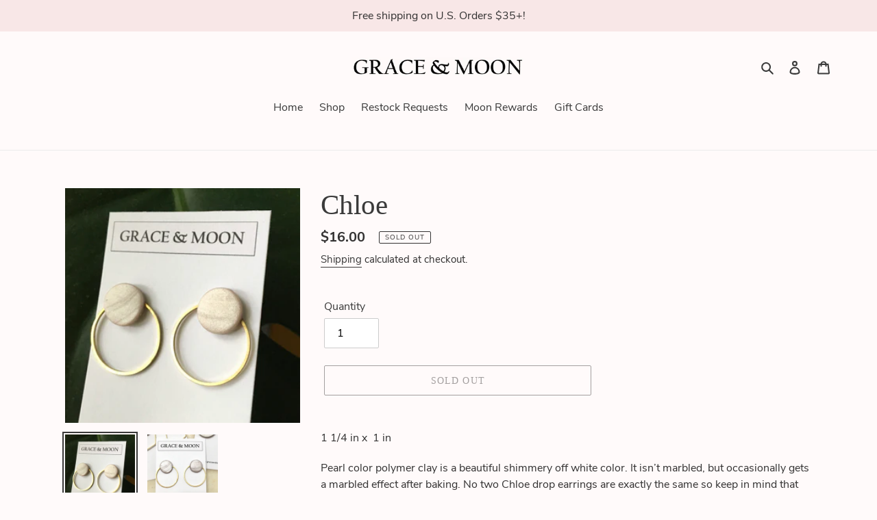

--- FILE ---
content_type: application/x-javascript; charset=utf-8
request_url: https://bundler.nice-team.net/app/shop/status/grace-moon.myshopify.com.js?1768156526
body_size: -353
content:
var bundler_settings_updated='1706195116';